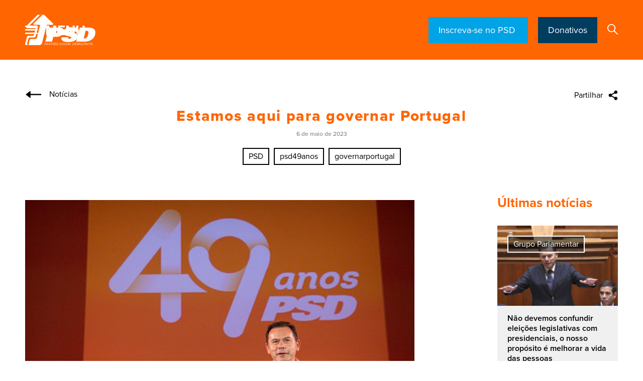

--- FILE ---
content_type: text/html; charset=UTF-8
request_url: https://www.psd.pt/pt/noticias/estamos-aqui-para-governar-portugal
body_size: 10478
content:
  
<!DOCTYPE html> 
<html lang="pt-pt" dir="ltr" prefix="og: https://ogp.me/ns#">
  <head>
    <meta charset="utf-8" />
<link rel="canonical" href="https://www.psd.pt/pt/noticias/estamos-aqui-para-governar-portugal" />
<meta property="og:site_name" content="PSD" />
<meta property="og:type" content="news" />
<meta property="og:url" content="https://www.psd.pt/pt/noticias/estamos-aqui-para-governar-portugal" />
<meta property="og:title" content="Estamos aqui para governar Portugal | PSD" />
<meta property="og:description" content="Saiba mais sobre Estamos aqui para governar Portugal." />
<meta property="og:image" content="https://www.psd.pt/sites/default/files/2023-05/lm_49anos.jpg" />
<meta property="og:image" content="https://www.psd.pt/themes/psd/screenshot.png" />
<meta property="og:image:url" content="https://www.psd.pt/sites/default/files/2023-05/lm_49anos.jpg" />
<meta property="og:image:url" content="https://www.psd.pt/themes/psd/screenshot.png" />
<meta property="og:image:secure_url" content="https://www.psd.pt/sites/default/files/2023-05/lm_49anos.jpg" />
<meta property="og:image:secure_url" content="https://www.psd.pt/themes/psd/screenshot.png" />
<meta name="twitter:card" content="summary_large_image" />
<meta name="twitter:description" content="Saiba mais sobre Estamos aqui para governar Portugal." />
<meta name="twitter:title" content="Estamos aqui para governar Portugal | PSD" />
<meta name="twitter:site" content="@ppdpsd" />
<meta name="twitter:url" content="https://www.psd.pt/pt/noticias/estamos-aqui-para-governar-portugal" />
<meta name="twitter:image" content="https://www.psd.pt/sites/default/files/2023-05/lm_49anos.jpg" />
<script>!function(f,b,e,v,n,t,s) {if(f.fbq)return;n=f.fbq=function(){n.callMethod? n.callMethod.apply(n,arguments):n.queue.push(arguments)}; if(!f._fbq)f._fbq=n;n.push=n;n.loaded=!0;n.version='2.0'; n.queue=[];t=b.createElement(e);t.async=!0; t.src=v;s=b.getElementsByTagName(e)[0]; s.parentNode.insertBefore(t,s)}(window, document,'script', 'https://connect.facebook.net/en_US/fbevents.js'); fbq('init', '345800720320463'); fbq('track', 'PageView');fbq("track", "ViewContent", {"content_name":"Estamos aqui para governar Portugal","content_type":"news","content_ids":["12564"]});</script>
<noscript><img height="1" width="1" style="display:none" src="https://www.facebook.com/tr?id=345800720320463&ev=PageView&noscript=1"/></noscript><meta name="Generator" content="Drupal 9 (https://www.drupal.org)" />
<meta name="MobileOptimized" content="width" />
<meta name="HandheldFriendly" content="true" />
<meta name="viewport" content="width=device-width, initial-scale=1.0" />
<link rel="icon" href="/themes/psd/favicon.ico" type="image/vnd.microsoft.icon" />
<link rel="alternate" hreflang="pt-pt" href="https://www.psd.pt/pt/noticias/estamos-aqui-para-governar-portugal" />

    <title>Estamos aqui para governar Portugal | PSD</title>
    <link rel="stylesheet" media="all" href="/core/modules/system/css/components/ajax-progress.module.css?t354rc" />
<link rel="stylesheet" media="all" href="/core/modules/system/css/components/align.module.css?t354rc" />
<link rel="stylesheet" media="all" href="/core/modules/system/css/components/autocomplete-loading.module.css?t354rc" />
<link rel="stylesheet" media="all" href="/core/modules/system/css/components/fieldgroup.module.css?t354rc" />
<link rel="stylesheet" media="all" href="/core/modules/system/css/components/container-inline.module.css?t354rc" />
<link rel="stylesheet" media="all" href="/core/modules/system/css/components/clearfix.module.css?t354rc" />
<link rel="stylesheet" media="all" href="/core/modules/system/css/components/details.module.css?t354rc" />
<link rel="stylesheet" media="all" href="/core/modules/system/css/components/hidden.module.css?t354rc" />
<link rel="stylesheet" media="all" href="/core/modules/system/css/components/item-list.module.css?t354rc" />
<link rel="stylesheet" media="all" href="/core/modules/system/css/components/js.module.css?t354rc" />
<link rel="stylesheet" media="all" href="/core/modules/system/css/components/nowrap.module.css?t354rc" />
<link rel="stylesheet" media="all" href="/core/modules/system/css/components/position-container.module.css?t354rc" />
<link rel="stylesheet" media="all" href="/core/modules/system/css/components/progress.module.css?t354rc" />
<link rel="stylesheet" media="all" href="/core/modules/system/css/components/reset-appearance.module.css?t354rc" />
<link rel="stylesheet" media="all" href="/core/modules/system/css/components/resize.module.css?t354rc" />
<link rel="stylesheet" media="all" href="/core/modules/system/css/components/sticky-header.module.css?t354rc" />
<link rel="stylesheet" media="all" href="/core/modules/system/css/components/system-status-counter.css?t354rc" />
<link rel="stylesheet" media="all" href="/core/modules/system/css/components/system-status-report-counters.css?t354rc" />
<link rel="stylesheet" media="all" href="/core/modules/system/css/components/system-status-report-general-info.css?t354rc" />
<link rel="stylesheet" media="all" href="/core/modules/system/css/components/tabledrag.module.css?t354rc" />
<link rel="stylesheet" media="all" href="/core/modules/system/css/components/tablesort.module.css?t354rc" />
<link rel="stylesheet" media="all" href="/core/modules/system/css/components/tree-child.module.css?t354rc" />
<link rel="stylesheet" media="all" href="/modules/contrib/webform/css/webform.form.css?t354rc" />
<link rel="stylesheet" media="all" href="/modules/contrib/webform/css/webform.element.details.toggle.css?t354rc" />
<link rel="stylesheet" media="all" href="/modules/contrib/webform/css/webform.element.message.css?t354rc" />
<link rel="stylesheet" media="all" href="/core/modules/views/css/views.module.css?t354rc" />
<link rel="stylesheet" media="all" href="/modules/contrib/webform/css/webform.ajax.css?t354rc" />
<link rel="stylesheet" media="all" href="https://use.typekit.net/azn8jig.css" />
<link rel="stylesheet" media="all" href="/themes/psd/css/styles.css?t354rc" />
<link rel="stylesheet" media="all" href="/themes/psd/css/aos.css?t354rc" />

    

    
        <script async src="https://www.googletagmanager.com/gtag/js?id=UA-131048186-1"></script>
    <script>
      window.dataLayer = window.dataLayer || [];
      function gtag(){dataLayer.push(arguments);}
      gtag('js', new Date());
      gtag('config', 'UA-131048186-1');
    </script>

  </head>
  <body class="path-node page-node-type-news">

    

      <div class="dialog-off-canvas-main-canvas" data-off-canvas-main-canvas>
    
<div class="site">

  <header role="banner" class="main-header">
          
      <div  class="region region-header header">
          <div class="container"> 
        <div class="row">
          <div class="col-12 d-flex justify-content-between align-items-center">
        
              


<nav role="navigation" class="main-menu" aria-labelledby="block-mainmenupsd-menu" id="block-mainmenupsd">
            <div class="main-menu__openers">
        <button class="hamburger hamburger--3dy" type="button">
            <span class="hamburger-box">
                <span class="hamburger-inner"></span>
            </span>
        </button>
        
            <a  id="block-mainmenupsd-menu" class="main-menu__title" href="#">menu</a>
        
    </div>
    <div class="main-menu__nav">  
    <div class="main-menu__nav-filler"></div>  
        <div class="container main-menu__container"> 
            <div class="row">
                <div class="col-12">
                     
                    <ul class="main-menu__list main-menu__level-1">
                                                
    <li>
    
                    <a href="/index.php/pt" data-drupal-link-system-path="&lt;front&gt;">Início</a>
        
        
    </li>

                                                
    <li>
    
                    <a href="https://militante.psd.pt/home">Área Militante</a>
        
        
    </li>

                                                
    <li>
    
                    <a href="https://www.psd.pt/pt/autarquicas25">AUTÁRQUICAS`25</a>
        
        
    </li>

                                                
    <li>
    
                    <span>História - 51 anos PSD</span>
        
                <ul class="main-menu__level-2">
            
                            <li class="main-menu-list__title">
                    <a href="https://www.psd.pt/pt/51-anos-psd">História - 51 anos PSD</a>
                </li>
            
                                              
                    
    <li>
    
                    <a href="https://www.psd.pt/pt/psdtv-historia">PSDtv História</a>
        
        
    </li>

                                  
                    
    <li>
    
                    <a href="/index.php/pt/cronologia" data-drupal-link-system-path="node/209">Cronologia</a>
        
        
    </li>

                                  
                    
    <li>
    
                    <a href="/index.php/pt/congressos-e-eleicoes-diretas" data-drupal-link-system-path="node/168">Congressos e Eleições Diretas</a>
        
        
    </li>

                                  
                    
    <li>
    
                    <a href="/index.php/pt/lideres" data-drupal-link-system-path="node/181">Líderes</a>
        
        
    </li>

                                  
                    
    <li>
    
                    <a href="/index.php/pt/secretarios-gerais" data-drupal-link-system-path="node/210">Secretários-gerais</a>
        
        
    </li>

                                  
                    
    <li>
    
                    <a href="/index.php/pt/presidentes-do-grupo-parlamentar" data-drupal-link-system-path="node/217">Presidentes do Grupo Parlamentar</a>
        
        
    </li>

                                  
                    
    <li>
    
                    <a href="/index.php/pt/primeiros-ministros" data-drupal-link-system-path="node/211">Primeiros-ministros</a>
        
        
    </li>

                                  
                    
    <li>
    
                    <a href="/index.php/pt/presidentes-das-regioes-autonomas" data-drupal-link-system-path="node/207">Presidentes das Regiões Autónomas</a>
        
        
    </li>

                                  
                    
    <li>
    
                    <a href="/index.php/pt/presidentes-da-assembleia-da-republica" data-drupal-link-system-path="node/218">Presidentes da Assembleia da República</a>
        
        
    </li>

                                  
                    
    <li>
    
                    <a href="/index.php/pt/hinos-musicas" data-drupal-link-system-path="node/349">Hinos &amp; Músicas</a>
        
        
    </li>

                                  
                    
    <li>
    
                    <a href="/index.php/pt/vintage" data-drupal-link-system-path="node/340">Vintage</a>
        
        
    </li>

                    </ul>
        
    </li>

                                                
    <li>
    
                    <span>Partido</span>
        
                <ul class="main-menu__level-2">
            
                            <li class="main-menu-list__title">
                    <a href="/index.php/pt/partido" data-drupal-link-system-path="node/12">Partido</a>
                </li>
            
                                              
                    
    <li>
    
                    <a href="/index.php/pt/presidente" data-drupal-link-system-path="node/44">Presidente</a>
        
        
    </li>

                                  
                    
    <li>
    
                    <a href="/index.php/pt/secretaria-geral" data-drupal-link-system-path="node/12396">Secretaria-Geral</a>
        
        
    </li>

                                  
                    
    <li>
    
                    <a href="/index.php/pt/orgaos-nacionais" data-drupal-link-system-path="node/36">Órgãos Nacionais</a>
        
        
    </li>

                                  
                    
    <li>
    
                    <a href="/index.php/pt/estruturas-regionais" data-drupal-link-system-path="node/14">Estruturas Regionais</a>
        
        
    </li>

                                  
                    
    <li>
    
                    <a href="/index.php/pt/estruturas-autonomas" data-drupal-link-system-path="node/39">Estruturas Autónomas</a>
        
        
    </li>

                                  
                    
    <li>
    
                    <a href="/index.php/pt/distritais-e-seccoes" data-drupal-link-system-path="node/1825">Distritais e Secções</a>
        
        
    </li>

                                  
                    
    <li>
    
                    <a href="https://www.psd.pt/pt/comunidades-portuguesas">Comunidades Portuguesas</a>
        
        
    </li>

                                  
                    
    <li>
    
                    <a href="/index.php/pt/relacoes-internacionais" data-drupal-link-system-path="node/12381">Relações Internacionais</a>
        
        
    </li>

                                  
                    
    <li>
    
                    <a href="https://www.psd.pt/pt/autarquicas25">Os nossos Presidentes de Câmara</a>
        
        
    </li>

                                  
                    
    <li>
    
                    <a href="/index.php/pt/programas-do-partido-e-programas-eleitorais" data-drupal-link-system-path="node/206">Programas do Partido e Programas Eleitorais</a>
        
        
    </li>

                                  
                    
    <li>
    
                    <a href="/index.php/pt/estatutos-e-regulamentos" data-drupal-link-system-path="node/40">Estatutos e Regulamentos</a>
        
        
    </li>

                                  
                    
    <li>
    
                    <a href="/index.php/pt/modelos-e-formularios" data-drupal-link-system-path="node/12348">Modelos e Formulários</a>
        
        
    </li>

                                  
                    
    <li>
    
                    <a href="/index.php/pt/informacao-estatistica" data-drupal-link-system-path="node/38">Informação Estatística</a>
        
        
    </li>

                                  
                    
    <li>
    
                    <a href="/index.php/pt/informacao-financeira" data-drupal-link-system-path="node/37">Informação Financeira</a>
        
        
    </li>

                                  
                    
    <li>
    
                    <a href="/index.php/pt/imagem-logotipo-psd" data-drupal-link-system-path="node/12634">Imagem &amp; Logótipo PSD</a>
        
        
    </li>

                    </ul>
        
    </li>

                                                
    <li>
    
                    <span>Grupo Parlamentar</span>
        
                <ul class="main-menu__level-2">
            
                            <li class="main-menu-list__title">
                    <a href="/index.php/pt/grupo-parlamentar" data-drupal-link-system-path="node/7988">Grupo Parlamentar</a>
                </li>
            
                                              
                    
    <li>
    
                    <a href="/index.php/pt/grupo-parlamentar/direcao-do-grupo-parlamentar" data-drupal-link-system-path="node/366">Direção do Grupo Parlamentar</a>
        
        
    </li>

                                  
                    
    <li>
    
                    <a href="/index.php/pt/grupo-parlamentar/deputados/nome" data-drupal-link-system-path="grupo-parlamentar/deputados/nome">Deputados</a>
        
        
    </li>

                                  
                    
    <li>
    
                    <a href="/index.php/pt/noticias?tid=34" data-drupal-link-query="{&quot;tid&quot;:&quot;34&quot;}" data-drupal-link-system-path="news">Notícias Grupo Parlamentar</a>
        
        
    </li>

                                  
                    
    <li>
    
                    <span>PSDtv Parlamento</span>
        
                <ul class="main-menu__level-3">
            
            
                                              
                    
    <li>
    
                    <a href="/index.php/pt/grupo-parlamentar/psdtv-plenarios" data-drupal-link-system-path="node/9011">Plenários</a>
        
        
    </li>

                                  
                    
    <li>
    
                    <a href="/index.php/pt/grupo-parlamentar/psdtv-comissoes" data-drupal-link-system-path="node/9012">Comissões</a>
        
        
    </li>

                    </ul>
        
    </li>

                                  
                    
    <li>
    
                    <a href="/index.php/pt/grupo-parlamentar/galeria-parlamentar" data-drupal-link-system-path="node/8973">Galeria Parlamentar</a>
        
        
    </li>

                    </ul>
        
    </li>

                                                
    <li>
    
                    <span>Parlamento Europeu</span>
        
                <ul class="main-menu__level-2">
            
            
                                              
                    
    <li>
    
                    <a href="/index.php/pt/partido-popular-europeu" data-drupal-link-system-path="node/13303">PPE</a>
        
        
    </li>

                                  
                    
    <li>
    
                    <a href="/index.php/pt/delegacao-do-psd-no-parlamento-europeu" data-drupal-link-system-path="node/13254">Delegação do PSD no Parlamento Europeu</a>
        
        
    </li>

                                  
                    
    <li>
    
                    <a href="https://psdparlamentoeuropeu.pt/noticias">Noticias</a>
        
        
    </li>

                                  
                    
    <li>
    
                    <a href="https://www.youtube.com/@psdparleuropeu">PSD PE no Youtube</a>
        
        
    </li>

                                  
                    
    <li>
    
                    <a href="https://psdparlamentoeuropeu.pt/pages/contactos">Contactos</a>
        
        
    </li>

                    </ul>
        
    </li>

                                                
    <li>
    
                    <span>Atualidade</span>
        
                <ul class="main-menu__level-2">
            
            
                                              
                    
    <li>
    
                    <a href="/index.php/pt/noticias" data-drupal-link-system-path="news">Notícias</a>
        
        
    </li>

                                  
                    
    <li>
    
                    <a href="/index.php/pt/agenda" data-drupal-link-system-path="calendar">Agenda</a>
        
        
    </li>

                                  
                    
    <li>
    
                    <span>Biblioteca</span>
        
                <ul class="main-menu__level-3">
            
                            <li class="main-menu-list__title">
                    <a href="/index.php/pt/biblioteca" data-drupal-link-system-path="node/352">Biblioteca</a>
                </li>
            
                                              
                    
    <li>
    
                    <a href="/index.php/pt/dossiers" data-drupal-link-system-path="node/333">Dossiers</a>
        
        
    </li>

                                  
                    
    <li>
    
                    <a href="/index.php/pt/comunicados" data-drupal-link-system-path="press-releases">Comunicados</a>
        
        
    </li>

                    </ul>
        
    </li>

                                  
                    
    <li>
    
                    <a href="/index.php/pt/galeria" data-drupal-link-system-path="node/7386">Galeria</a>
        
        
    </li>

                                  
                    
    <li>
    
                    <a href="/index.php/pt/psdtv-0" data-drupal-link-system-path="node/9052">PSDtv</a>
        
        
    </li>

                                  
                    
    <li>
    
                    <a href="/index.php/pt/povo-livre" data-drupal-link-system-path="povo-livre">Povo Livre</a>
        
        
    </li>

                    </ul>
        
    </li>

                                                
    <li>
    
                    <span>Participe</span>
        
                <ul class="main-menu__level-2">
            
                            <li class="main-menu-list__title">
                    <a href="/index.php/pt/participe" data-drupal-link-system-path="node/350">Participe</a>
                </li>
            
                                              
                    
    <li>
    
                    <a href="/index.php/pt/aderir" data-drupal-link-system-path="node/32">Aderir</a>
        
        
    </li>

                                  
                    
    <li>
    
                    <a href="/index.php/pt/quotas" data-drupal-link-system-path="node/42">Quotas</a>
        
        
    </li>

                                  
                    
    <li>
    
                    <a href="/index.php/pt/donativos" data-drupal-link-system-path="node/43">Donativos</a>
        
        
    </li>

                                  
                    
    <li>
    
                    <a href="/index.php/pt/perguntas-frequentes" data-drupal-link-system-path="node/34">Perguntas frequentes</a>
        
        
    </li>

                    </ul>
        
    </li>

                                                
    <li>
    
                    <a href="/index.php/pt/contactos" data-drupal-link-system-path="node/41">Contactos</a>
        
        
    </li>

                        
                    </ul>
                </div>   
            </div>  
        </div>  
    </div>      
</nav>


<div  id="block-psd-branding" class="block-psd-branding align-logo">
      <a href="/index.php/pt" rel="home">
      <img src="/themes/psd/logo.svg" alt="Início" />
    </a>
      
</div>
      <div  id="block-psdbuttons" class="header-buttons">

              <a href="/pt/aderir" class="lightblue" target="_blank" title="Inscreva-se no PSD ">
          Inscreva-se no PSD 
        </a>
      
              <a href="/pt/donativos" class="darkblue" target="_blank" title="Donativos">
          Donativos
        </a>
          </div>
  <div class="search-block-form" data-drupal-selector="search-block-form" id="block-searchform" role="search">
  
    
      <span class="search-opener"> 
        <img class="svg" src="/themes/psd/src/images/search.svg"> 
    </span>
    <form class="search-form visually-hidden" action="/index.php/pt/search/node" method="get"  class="visually-hidden">
      <div class="container">
        <div class="row">
          <div class="col-12">
          <div class="cross"></div>
            <label for="search" class="visually-hidden">Search</label>
            <div class="search-block-form__input-wrapper">
              <input id="search" name="keys" title="Introduza os termos pelos quais pretende pesquisar." placeholder="Search..." value="" size="15" maxlength="128" class="search-block-form__input">
              <input type="submit" value="" class="search-block-form__submit">
            </div>
          </div>
        </div>
      </div>        
    </form>
  
</form>
  </div>

    
              </div>
        </div>
      </div>
        </div>    
  


 
      
      
  </header>

  
  

  

  

  <main role="main">
      
      <div  class="region region-content">
        
              
<div class="psd-page-title ">

            <h1>
<div class="container">
    <div class="row">
        <div class="col-12">
            <div class="top-page-links d-flex justify-content-between">
                <div class="back-button d-flex align-items-center">
                    <a href="https://www.psd.pt/pt/news">
                        <img src="/themes/psd/src/images/back_button.svg" alt="" class="svg" />
                        <span>Notícias</span>
                    </a>
                </div>
                <div class="share">
  <button class="toggle-mini-modal share-toggle" type="button">Partilhar</button>
  <div class="mini-modal share-links">
    
    <button class="close" type="button">
      <img src="/themes/psd/src/images/icon-cross.svg" title="Fechar" />
    </button>

        <ul>
      <li><a class="share-facebook" href="https://www.facebook.com/sharer.php?u=" target="_blank">Facebook</a></li>
      <li><a class="share-twitter" href="https://twitter.com/intent/tweet?url=" target="_blank">Twitter</a></li>
      <li><a class="share-email" href="mailto:" title="Email">Email</a></li>
      <li class="d-block d-md-none"><a class="share-whatsapp" href="whatsapp://send?text=" title="WhatsApp">WhatsApp</a></li>
      <li><a class="share-copy" href="" data-success-label="Copied">Copy link</a></li>
    </ul>            
  </div>
</div>            </div>
        </div>
    </div>
</div>

    <span class="inner-title">Estamos aqui para governar Portugal</span>
</h1>
      
</div><div id="block-psd-content">
  
    
      
<article data-history-node-id="12564" role="article" class="news-page">

			<footer>
			<div class="text-center date">
				6 de maio de 2023
			</div>
		</footer>
	
	<div class="col-12 news__tag-container">
		<span class="news__tag">
			PSD
		</span>

					<span class="news__tag">
			psd49anos
			</span>
					<span class="news__tag">
			governarportugal
			</span>
			</div>

	<div class="news__positioner-container">
		<div data-history-node-id="12564" role="article" class="news-page detail">
			<div class="container position-relative">
				<div class="row">
					<div class="col-lg-8 col-12">
						<div class="detail-wrapper">
							<div class="media-container">
								<div class="media-container--wrapper">
																												              <img loading="lazy" src="/sites/default/files/styles/news_detail_570x380/public/2023-05/lm_49anos.jpg?itok=Qi5Ricl9" width="1140" height="760" alt="Luís Montenegro no 49 aniversario psd" />



    
									 
								</div>
							</div>
						</div>
					</div>
				</div>

				<div class="news">
					<div class="container">
						<div class="row news__positioner">
							<div class="col-12">
								<div class="row news__title">
									<div class="col-12">
																					<h3 class="title">Últimas notícias</h3>
																			</div>
								</div>
								<div class="row news__container">
									<div class="col-12">
										<div class="news__side-col">
																							<div class="views-element-container"><div class="js-view-dom-id-c3f0488274788e992d6b81a3069007bbdbfb55f1676cc47ef5c50048e801e21c">
  
  
  

  
  
  

  
<a class="news__link" href="/pt/grupo-parlamentar/noticias/nao-devemos-confundir-eleicoes-legislativas-com-presidenciais-o-nosso">
    <div class="row no-gutters news__row">
        <div class="col-12">
            <div class="row no-gutters hover-effect">
                <div class="col-12 view-col-lg-5 highlight-col-lg-5 view-col-12">
                    <div class="news__media">
                                                
                        <img loading="lazy" src="/sites/default/files/styles/news_list_thumbnail_204x137/public/2026-01/lm_debate_2.jpg?itok=bz9ANNl3" width="204" height="137" alt="luis montenegro debate 2026" />
        
                                                    <span class="news__tag">
                                Grupo Parlamentar
                            </span>
                                            </div>
                </div>
                <div class="col-12 view-col-lg-7 highlight-col-lg-7 view-col-12">
                    <div class="news__wrapper">
                        <div class="news__title">
                            Não devemos confundir eleições legislativas com presidenciais, o nosso propósito é melhorar a vida das pessoas
                        </div>
                        <div class="news__date">21 01 2026</div>
                    </div>
                </div>
            </div>
        </div>
    </div>  
 </a>  
<a class="news__link" href="/pt/noticias/aceitamos-o-resultado-das-presidenciais-com-humildade-democratica-os-portugueses">
    <div class="row no-gutters news__row">
        <div class="col-12">
            <div class="row no-gutters hover-effect">
                <div class="col-12 view-col-lg-5 highlight-col-lg-5 view-col-12">
                    <div class="news__media">
                                                
                        <img loading="lazy" src="/sites/default/files/styles/news_list_thumbnail_204x137/public/2026-01/lm_noite_presidenciais.jpg?itok=8TrgO0A8" width="204" height="137" alt="noite presidenciais 18 de janeiro de 2026" />
        
                                                    <span class="news__tag">
                                PSD
                            </span>
                                            </div>
                </div>
                <div class="col-12 view-col-lg-7 highlight-col-lg-7 view-col-12">
                    <div class="news__wrapper">
                        <div class="news__title">
                            Aceitamos o resultado das presidenciais com humildade democrática, os portugueses escolheram o PSD para governar
                        </div>
                        <div class="news__date">19 01 2026</div>
                    </div>
                </div>
            </div>
        </div>
    </div>  
 </a>  
<a class="news__link" href="/pt/noticias/luis-marques-mendes-e-o-candidato-da-seguranca-da-estabilidade-e-da-credibilidade">
    <div class="row no-gutters news__row">
        <div class="col-12">
            <div class="row no-gutters hover-effect">
                <div class="col-12 view-col-lg-5 highlight-col-lg-5 view-col-12">
                    <div class="news__media">
                                                
                        <img loading="lazy" src="/sites/default/files/styles/news_list_thumbnail_204x137/public/2026-01/lmm_presidenciais.jpg?itok=6yWUF_mR" width="204" height="137" alt="luis montenegro nas presidenciais 2026" />
        
                                                    <span class="news__tag">
                                PSD
                            </span>
                                            </div>
                </div>
                <div class="col-12 view-col-lg-7 highlight-col-lg-7 view-col-12">
                    <div class="news__wrapper">
                        <div class="news__title">
                            Luís Marques Mendes é o candidato da “segurança, da estabilidade e da credibilidade” 
                        </div>
                        <div class="news__date">15 01 2026</div>
                    </div>
                </div>
            </div>
        </div>
    </div>  
 </a>  
<a class="news__link" href="/pt/grupo-parlamentar/noticias/primeiro-ministro-anuncia-275-novas-viaturas-para-reforcar-resposta-do">
    <div class="row no-gutters news__row">
        <div class="col-12">
            <div class="row no-gutters hover-effect">
                <div class="col-12 view-col-lg-5 highlight-col-lg-5 view-col-12">
                    <div class="news__media">
                                                
                        <img loading="lazy" src="/sites/default/files/styles/news_list_thumbnail_204x137/public/2026-01/lm_debate_2026.jpg?itok=3NaznZCM" width="204" height="137" alt="luis montenegro debate AR 2026" />
        
                                                    <span class="news__tag">
                                Grupo Parlamentar
                            </span>
                                            </div>
                </div>
                <div class="col-12 view-col-lg-7 highlight-col-lg-7 view-col-12">
                    <div class="news__wrapper">
                        <div class="news__title">
                            Primeiro-Ministro anuncia 275 novas viaturas para reforçar a resposta do INEM
                        </div>
                        <div class="news__date">08 01 2026</div>
                    </div>
                </div>
            </div>
        </div>
    </div>  
 </a>  
<a class="news__link" href="/pt/grupo-parlamentar/noticias/o-povo-esta-com-o-governo">
    <div class="row no-gutters news__row">
        <div class="col-12">
            <div class="row no-gutters hover-effect">
                <div class="col-12 view-col-lg-5 highlight-col-lg-5 view-col-12">
                    <div class="news__media">
                                                
                        <img loading="lazy" src="/sites/default/files/styles/news_list_thumbnail_204x137/public/2025-12/lm_jantar.jpg?itok=jYO-ynFk" width="204" height="137" alt="luis montenegro jantar psd 2025" />
        
                                                    <span class="news__tag">
                                Grupo Parlamentar
                            </span>
                                            </div>
                </div>
                <div class="col-12 view-col-lg-7 highlight-col-lg-7 view-col-12">
                    <div class="news__wrapper">
                        <div class="news__title">
                            O povo está com o Governo
                        </div>
                        <div class="news__date">17 12 2025</div>
                    </div>
                </div>
            </div>
        </div>
    </div>  
 </a>  
    

  
  

  
  
</div>
</div>

																					</div>
										<!-- Slider main container -->
																					<!-- Additional required wrapper -->
																																													<!-- If we need pagination -->
																														</div>
								</div>
							</div>
						</div>
					</div>
				</div>
			</div>

			<div class="container-fluid background-blue negative-margin">
				<div class="row">
					<div class="col-12">
						<div class="container">
															<div class="highlight">
								
								</div>
													</div>
					</div>
				</div>
			</div>
		</div>

		<div class="detail background-standard">
			<div class="container">
				<div class="row">
					<div class="col-lg-8 col-12">
						<div class="detail-wrapper">
							<div class="description">
								            <p>Luís Montenegro assegura que o <em><strong>“PSD não vai falhar”</strong></em>, <em><strong>“nem desistir de Portugal”</strong></em>, porque <em><strong>“para falhar e desistir já basta o dr. António Costa e o Partido Socialista”.</strong></em> <br /><em><strong>“Nós estamos aqui para governar Portugal, nós estamos aqui, mesmo, para enfrentar todas as adversidades”</strong></em>, afirmou.  <br />No discurso das comemorações do 49.º aniversário do Partido, em Coimbra, este sábado, Luís Montenegro sublinhou que o PSD <em><strong>“está à altura” </strong></em>da sua <em><strong>“história”</strong></em> e do legado dos fundadores e anteriores líderes.  <br />O Presidente do PSD reafirmou que pretende ser um <em><strong>“motor da mudança e da transformação em Portugal”</strong></em>, perante uma <em><strong>“Europa que enfrenta uma guerra”, “num mundo polarizado”</strong></em>, que vive <em><strong>“grandes incertezas” </strong></em>e <em><strong>“ameaças”. </strong></em> <br /><em><strong>“O que se pede é que nós sejamos um partido moderno, alegre, popular, motivado, com programa, com equipa, um partido que vai fazer aquilo que nós fizemos quando os nossos fundadores criaram este movimento”</strong></em>, referiu. <br />Luís Montenegro acredita na <em><strong>“capacidade” </strong></em>dos portugueses e de uma sociedade que sabe <em><strong>“fazer tão bem ou melhor que os outros”. “Pode a propaganda dos nossos adversários querer manobras de diversão, de distração, mas não nos vão afastar do que queremos para o país. Muito menos nos vão intimidar de executar e concretizar o nosso projeto. (…) Desde o último Congresso que estivemos sempre à frente do Governo. Quando dizem que nós não estamos preparados é porque, na realidade, não querem admitir que estamos mais bem preparados do que este Governo e estes governantes”</strong></em>, criticou. <br />O Presidente do PSD acusou ainda o Governo de estar <em><strong>“a cobrar” </strong></em>cada vez mais impostos se de preocupar apenas em <em><strong>“melhorar a sua condição”, “à custa do sofrimento das famílias e das empresas”.</strong></em> <br />Elencando as principais propostas que o PSD apresentou em matéria social, fiscal, na saúde, na educação, na habitação e nas pensões, Luís Montenegro lamentou <em><strong>“as meias-verdades ou as meias mentiras” </strong></em>dos socialistas, que acabam mais tarde por <em><strong>“decalcar” </strong></em>as propostas do PSD.   <br /><em><strong>“Já aconteceu tantas vezes nós apresentarmos as ideias, as propostas e as orientações, primeiro, e sobretudo, com mais consistência e com mais competência, por que é que há tantas pessoas a insistirem na ideia de que nós não estamos preparados, quando nós já demonstrámos de que estamos mais preparados do que o PS e este Primeiro-Ministro. É só uma a razão: é medo”</strong></em>, disse. </p>
<p><iframe width="560" height="315" src="https://www.youtube.com/embed/ExPter81tzQ" title="YouTube video player" frameborder="0" allow="accelerometer; autoplay; clipboard-write; encrypted-media; gyroscope; picture-in-picture; web-share" allowfullscreen=""></iframe></p>

    
							</div>
						</div>
					</div>
				</div>
			</div>
		</div>
	</div>
</article>



  </div>

    
        </div>    
  



  </main>

      <div class="">
      <div class="related-links background-orange">
        <div class="container" data-aos="fade-up">
          <div class="row">
            <div class="col-12">
              <h3 class="related-links__title">Está à procura de algo específico? </h3>
              
      <div  class="region region-footer-related-links">
        
              <nav role="navigation" aria-labelledby="block-relatedlinkspsd-menu" id="block-relatedlinkspsd">
        
              <ul>
              <li>
        <a href="/index.php/pt/partido" data-drupal-link-system-path="node/12">Partido</a>
              </li>
          <li>
        <a href="/index.php/pt/grupo-parlamentar" data-drupal-link-system-path="node/7988">Grupo Parlamentar</a>
              </li>
          <li>
        <a href="/index.php/pt/povo-livre" data-drupal-link-system-path="povo-livre">Povo Livre</a>
              </li>
          <li>
        <a href="/index.php/pt/contactos" data-drupal-link-system-path="node/41">Contactos</a>
              </li>
          <li>
        <a href="/index.php/pt/aderir" data-drupal-link-system-path="node/32">Aderir</a>
              </li>
          <li>
        <a href="/index.php/pt/distritais-e-seccoes" data-drupal-link-system-path="node/1825">Distritais e Secções</a>
              </li>
        </ul>
  


  </nav>

    
        </div>    
  



            </div>
          </div>
        </div>
      </div>
    </div>
  
      <div class="footer">
      
    <div class="container"> 
        <div class="row">       
            <div class="col-lg-8 col-12 newsletter" data-aos="fade-up">
    <div class="newsletter__wrapper">
        <div id="block-webform">
        
                    <div class="newsletter__title">Newsletter</h5>
                <div class="newsletter__text">
                    <p>Faça parte do nosso dia, subscreva a nossa newsletter</p>
                </div>
                    
                            <div class="row">
                    <span id="webform-submission-newsletter-node-12564-form-ajax-content"></span><div id="webform-submission-newsletter-node-12564-form-ajax" class="webform-ajax-form-wrapper" data-effect="fade" data-progress-type="throbber">

<form class="webform-submission-form webform-submission-add-form webform-submission-newsletter-form webform-submission-newsletter-add-form webform-submission-newsletter-node-12564-form webform-submission-newsletter-node-12564-add-form row-webform-section-wrapper js-webform-details-toggle webform-details-toggle d-md-flex" data-drupal-selector="webform-submission-newsletter-node-12564-add-form" action="/pt/noticias/estamos-aqui-para-governar-portugal" method="post" id="webform-submission-newsletter-node-12564-add-form" accept-charset="UTF-8">
  
  <section class="col-md-9 col-12 js-form-item form-item js-form-wrapper form-wrapper webform-section" data-drupal-selector="edit-input-bootstrap-col" id="edit-input-bootstrap-col">
        <h2 class="visually-hidden webform-section-title">Input bootstrap col</h2>
    <div class="webform-section-wrapper">
                <div class="js-form-item form-item js-form-type-email form-item-email js-form-item-email form-no-label">
        <input class="newsletter__input form-email required" autocomplete="" data-webform-required-error="Insira um e-mail válido." data-drupal-selector="edit-email" type="email" id="edit-email" name="email" value="" size="60" maxlength="254" placeholder="Inserir e-mail" required="required" aria-required="true" />

        </div>

          </div>
</section>
<section class="col-md-3 col-12 js-form-item form-item js-form-wrapper form-wrapper webform-section" data-drupal-selector="edit-submit-boostrap-col" id="edit-submit-boostrap-col">
        <h2 class="visually-hidden webform-section-title">Submit boostrap col</h2>
    <div class="webform-section-wrapper">
                <div data-drupal-selector="edit-actions" class="form-actions webform-actions js-form-wrapper form-wrapper" data-drupal-states="{&quot;enabled&quot;:{&quot;.webform-submission-newsletter-node-12564-add-form :input[name=\u0022email\u0022]&quot;:{&quot;filled&quot;:true}}}" id="edit-actions"><input class="webform-button--submit newsletter__button button button--primary js-form-submit form-submit" data-drupal-selector="edit-actions-submit" data-disable-refocus="true" type="submit" id="edit-actions-submit" name="op" value="Subscrever" />

</div>

          </div>
</section>
<input autocomplete="off" data-drupal-selector="form-0smwbwxkqdj8uaa8c0rfgzvi-i-gf4ddxbytoppy15o" type="hidden" name="form_build_id" value="form-0sMwbwxkqdj8uaA8c0rfgzvi-i-GF4DDxbYTOppy15o" />
<input data-drupal-selector="edit-webform-submission-newsletter-node-12564-add-form" type="hidden" name="form_id" value="webform_submission_newsletter_node_12564_add_form" />

  
</form>
</div>
                </div>
                                        </div>
        </div>
    </div>
</div>

<nav class="col-lg-4 col-12 footer-app" role="navigation" aria-labelledby="" id="block-footerapppsd"  data-aos="fade-up" data-aos-delay="100">
  <div class="footer-app__text">
    <div class="footer-app__title">App PSD</div>
              <p class="app-content__text">
        Descarregue a nossa App
    </p>
</div>
<div class="app-content__flex-filler"></div>
<ul class="app-content__list">
    <li class="app-content__link">    
        <a href="https://itunes.apple.com/us/app/psd/id1462311643" target="_blank">
            <img src="/themes/psd/src/images/appstore.svg">
        </a>
    </li>
    <li class="app-content__link">
        <a href="https://play.google.com/store/apps/details?id=com.psd.militante" target="_blank">
            <img src="/themes/psd/src/images/googleplay.svg"> 
        </a>
    </li>
</ul>

    </nav>            
        </div>
    </div>  

      
    <div class="footer-bottom">
    <div class="container"> 
        <div class="row footer-bottom__content">       
            <div class="col-md-7 col-12 copyright-privacy" data-aos="fade-up">
  
    
        <ul class="d-block menu">
    <li class="menu-item">
      <span>&copy; Partido Social Democrata · 2026 · Todos os direitos reservados · </span>
    </li>
          <li class="menu-item"> 
      <a href="/index.php/pt/politica-de-privacidade" data-drupal-link-system-path="node/219">Política de privacidade</a>
    </li>
    </ul>

  </div>
<nav class="col-md-5 col-12" role="navigation" aria-labelledby="block-footersocialmedia-menu" id="block-footersocialmedia">
            
  <h2 class="visually-hidden" id="block-footersocialmedia-menu">Footer Social Media</h2>
  

        
<ul class="social-media d-flex" data-aos="fade-up" data-aos-delay="100">
        <li class="social-media__link">    
        
          <a href="https://www.youtube.com/user/PPDPSDNACIONAL/" title="PSD TV" target="_blank">
            <img class="svg" src="/sites/default/files/2020-06/psdtv.svg">
          </a>
            
      </li>
        <li class="social-media__link">    
        
          <a href="https://www.facebook.com/ppdpsd/" title="Facebook" target="_blank">
            <img class="svg" src="/sites/default/files/2020-06/facebook.svg">
          </a>
            
      </li>
        <li class="social-media__link">    
        
          <a href="https://twitter.com/ppdpsd" title="Twitter" target="_blank">
            <img class="svg" src="/sites/default/files/2023-07/twitter-x.svg">
          </a>
            
      </li>
        <li class="social-media__link">    
        
          <a href="https://www.instagram.com/partidosocialdemocrata/?hl=pt" title="Instagram" target="_blank">
            <img class="svg" src="/sites/default/files/2020-06/instagram.svg">
          </a>
            
      </li>
        <li class="social-media__link">    
        
          <a href="https://www.flickr.com/photos/ppdpsd/" title="Flickr" target="_blank">
            <img class="svg" src="/sites/default/files/2020-06/flickr.svg">
          </a>
            
      </li>
        <li class="social-media__link">    
        
          <a href="https://wa.link/qphv8g" title="WhatsApp" target="_blank">
            <img class="svg" src="/sites/default/files/2020-06/whatsApp.svg">
          </a>
            
      </li>
        <li class="social-media__link">    
        
          <a href="https://www.linkedin.com/company/partidosocialdemocrata/rrectionEnabled%3Dfalse" title="LinkedIn" target="_blank">
            <img class="svg" src="/sites/default/files/2024-10/linkedin_0.svg">
          </a>
            
      </li>
        <li class="social-media__link">    
        
          <a href="https://open.spotify.com/intl-pt/artist/0bJk42eqrWk6mQWyHak9nz" title="Spotify" target="_blank">
            <img class="svg" src="/sites/default/files/2025-09/Spotify.svg">
          </a>
            
      </li>
  </ul>
  </nav>

        </div>
        <div class="row">       
            <div class="col-12">
                <div class="footer-logos" data-aos="fade-up">
                    <div class="logo"><a href="/"></a><img src="/themes/psd/src/images/logo_footer_psd.svg" title="Partido Social Democrata"></a></div>
                                        <div class="logo"><a href="https://www.psd.pt/pt/partido-popular-europeu" target="_blank" title="Partido Popular Europeu"><img width="110" src="/themes/psd/src/images/logo-ppe.svg"></a></div>
                </div>
            </div>
        </div>
    </div>  
  </div>
  
    </div>

        
  
</div>
  </div>


    

    <script type="application/json" data-drupal-selector="drupal-settings-json">{"path":{"baseUrl":"\/","scriptPath":null,"pathPrefix":"pt\/","currentPath":"node\/12564","currentPathIsAdmin":false,"isFront":false,"currentLanguage":"pt-pt"},"pluralDelimiter":"\u0003","suppressDeprecationErrors":true,"ajaxPageState":{"libraries":"core\/internal.jquery.form,flickrAPI\/flickrAPI,ical\/ical,psd\/global-scripts,psd\/global-styling,statistics\/drupal.statistics,system\/base,views\/views.module,webform\/webform.ajax,webform\/webform.element.details.save,webform\/webform.element.details.toggle,webform\/webform.element.message,webform\/webform.form,youtubeAPI\/youtubeAPI","theme":"psd","theme_token":null},"ajaxTrustedUrl":{"form_action_p_pvdeGsVG5zNF_XLGPTvYSKCf43t8qZYSwcfZl2uzM":true,"\/pt\/noticias\/estamos-aqui-para-governar-portugal?ajax_form=1":true},"ajax":{"edit-actions-submit":{"callback":"::submitAjaxForm","event":"click","effect":"fade","speed":500,"progress":{"type":"throbber","message":""},"disable-refocus":true,"url":"\/pt\/noticias\/estamos-aqui-para-governar-portugal?ajax_form=1","dialogType":"ajax","submit":{"_triggering_element_name":"op","_triggering_element_value":"Subscrever"}}},"statistics":{"data":{"nid":"12564"},"url":"\/core\/modules\/statistics\/statistics.php"},"user":{"uid":0,"permissionsHash":"87ce0df813648714e7de7925f86e8aa41e6b2b272f560a23fdac10def01cc031"}}</script>
<script src="/core/assets/vendor/jquery/jquery.min.js?v=3.6.3"></script>
<script src="/core/misc/polyfills/element.matches.js?v=9.5.11"></script>
<script src="/core/misc/polyfills/object.assign.js?v=9.5.11"></script>
<script src="/core/misc/polyfills/nodelist.foreach.js?v=9.5.11"></script>
<script src="/core/assets/vendor/css-escape/css.escape.js?v=1.5.1"></script>
<script src="/core/assets/vendor/es6-promise/es6-promise.auto.min.js?v=4.2.8"></script>
<script src="/core/assets/vendor/once/once.min.js?v=1.0.1"></script>
<script src="/core/assets/vendor/jquery-once/jquery.once.min.js?v=2.2.3"></script>
<script src="/core/misc/drupalSettingsLoader.js?v=9.5.11"></script>
<script src="/core/misc/drupal.js?v=9.5.11"></script>
<script src="/core/misc/drupal.init.js?v=9.5.11"></script>
<script src="/core/assets/vendor/tabbable/index.umd.min.js?v=5.3.3"></script>
<script src="/modules/custom/flickrAPI/js/flickrAPI.js?v=1.x"></script>
<script src="/core/misc/jquery.once.bc.js?v=9.5.11"></script>
<script src="/modules/custom/ical/js/ical.js?v=1.x"></script>
<script src="/themes/psd/src/js/libs/js.cookie.js?v=9.5.11"></script>
<script src="/themes/psd/src/js/libs/swiper.min.js?v=9.5.11"></script>
<script src="/themes/psd/src/js/libs/litepicker.min.js?v=9.5.11"></script>
<script src="/themes/psd/src/js/functions.js?v=9.5.11"></script>
<script src="/themes/psd/src/js/scripts.js?v=9.5.11"></script>
<script src="/themes/psd/src/js/libs/aos.js?v=9.5.11"></script>
<script src="/modules/custom/youtubeAPI/js/youtubeAPI.js?v=1.x"></script>
<script src="/core/misc/debounce.js?v=9.5.11"></script>
<script src="/core/misc/form.js?v=9.5.11"></script>
<script src="/modules/contrib/webform/js/webform.behaviors.js?v=9.5.11"></script>
<script src="/core/misc/states.js?v=9.5.11"></script>
<script src="/modules/contrib/webform/js/webform.states.js?v=9.5.11"></script>
<script src="/modules/contrib/webform/js/webform.form.js?v=9.5.11"></script>
<script src="/modules/contrib/webform/js/webform.element.details.save.js?v=9.5.11"></script>
<script src="/core/misc/announce.js?v=9.5.11"></script>
<script src="/modules/contrib/webform/js/webform.element.details.toggle.js?v=9.5.11"></script>
<script src="/core/misc/progress.js?v=9.5.11"></script>
<script src="/core/assets/vendor/loadjs/loadjs.min.js?v=4.2.0"></script>
<script src="/core/modules/responsive_image/js/responsive_image.ajax.js?v=9.5.11"></script>
<script src="/core/misc/ajax.js?v=9.5.11"></script>
<script src="/modules/contrib/webform/js/webform.scroll.js?v=9.5.11"></script>
<script src="/modules/contrib/webform/js/webform.ajax.js?v=9.5.11"></script>
<script src="/modules/contrib/webform/js/webform.element.message.js?v=9.5.11"></script>
<script src="/core/assets/vendor/jquery-form/jquery.form.min.js?v=4.3.0"></script>
<script src="/core/modules/statistics/statistics.js?v=9.5.11"></script>

  <script type="text/javascript" src="/_Incapsula_Resource?SWJIYLWA=719d34d31c8e3a6e6fffd425f7e032f3&ns=2&cb=1922854053" async></script></body>
</html>


--- FILE ---
content_type: text/css
request_url: https://www.psd.pt/modules/contrib/webform/css/webform.element.details.toggle.css?t354rc
body_size: 112
content:
/**
 * @file
 * Details toggle element styles.
 *
 * @see /webform/test_form_details_toggle
 */

.webform-details-toggle-state-wrapper {
  text-align: right; /* LTR */
  margin-top: 1em;
}

[dir="rtl"] .webform-details-toggle-state-wrapper {
  text-align: left;
}

.webform-details-toggle-state-wrapper + details {
  margin-top: 0;
}

/* Tweak details toggle state. */
.webform-details-toggle-state {
  margin-top: 0;
  padding: 0;
  cursor: pointer;
  border: 0;
  background: transparent;
  font-size: 1em;
  text-decoration: none;
  color: #337ab7;
}

.webform-details-toggle-state:hover,
.webform-details-toggle-statelink:focus {
  text-decoration: underline;
}

/* Float toggle to the right of webform tabs */
.webform-tabs .webform-details-toggle-state-wrapper {
  float: right;
}

@media screen and (max-width: 600px) {
  .webform-tabs .webform-details-toggle-state-wrapper {
    float: none;
  }
}


--- FILE ---
content_type: application/javascript
request_url: https://www.psd.pt/modules/custom/flickrAPI/js/flickrAPI.js?v=1.x
body_size: 1725
content:
(function ($, Drupal) {
  Drupal.behaviors.flickrAPI = {
    attach: function (context, settings) {
      if ($('.flickr-api').length) {

        if(!$('.flickr-api').hasClass('flickr-api--init')) {

          $('.flickr-api').addClass('flickr-api--init');

          function populateGallery(images, closestModule) {

            var gp = $(closestModule).data('gp-gallery');
            
            if (gp){
              var nid = $(closestModule).data('endpoint-nid-gp');  
            } else {
              var nid = $(closestModule).data('endpoint-nid-psd');  
            }            
                                                                      
            for(var i = 0; i < 12; i++) {

              if(images.items[i]) {            
                  
                var title = images.items[i].title.length > 60 ? images.items[i].title .slice(0, 55) + '...' : images.items[i].title;

                $(closestModule).find('.flickr-api-results').append(
                  '<div class="col-12 col-md-6 col-lg-4 card-wrapper">' +
        
                    '<div class="gallery-list__media wrap wrap-photo">' + 
                        '<img src="//live.staticflickr.com/'+ images.items[i].server + '/'+ images.items[i].primary + '_'+ images.items[i].secret + '.jpg">' +
                    '</div>' +
            
                    '<div class="gallery-list__wrapper">' +
                      title +
                    '</div>' +
                    '<div class="full-area-link">' +
                        '<a href="' + window.location.origin + '/node/' + nid + '?photoset=' + images.items[i].id + '&gp=' + gp + '"></a>' +
                    '</div>' +
                '</div>'
                );                                     

              }

            }
            
          }

          function populateGalleryDetail(images) {

            var galleryDetailSwiper = 
              '<div class="swiper-container">' + 
                '<div class="swiper-wrapper flickr-api-detail-results">';
                                                                      
            for(var i = 0; i < images.items.length; i++) {

              if(images.items[i]) {
                
                if($('.flickr-api-detail-results').length) {

                  galleryDetailSwiper +=
                    '<div class="swiper-slide">' +
                    '<img src="//live.staticflickr.com/'+ images.items[i].server + '/'+ images.items[i].id + '_'+ images.items[i].secret + '.jpg">' +
                    '</div>';
                }
              }
            }

            galleryDetailSwiper += 
                  '</div>' +      
                '</div>' +
                '<!-- Add Arrows -->' +
                '<div class="swiper-button-next d-none">' +
                  '<img class="svg" src="/themes/psd/src/images/arrow_right.svg">' +
                '</div>' +
                '<div class="swiper-button-prev d-none">' +
                  '<img class="svg" src="/themes/psd/src/images/arrow_left.svg">' +
                '</div>' +
                '<!-- If we need pagination -->' +
                '<div class="swiper-pagination"></div>' +                                
              '</div>';

            if(!$('.flickr-api .swiper-container').length) {
              $('.flickr-api-detail-results').append(galleryDetailSwiper);
            }

            initSwipers();
            
            convertImgToInlineSVG();

          }

          function populateGalleryGlimpse(images, closestModule) {
            
            var gp = $(closestModule).data('gp-gallery');
            
            if (gp){
              var nid = $(closestModule).data('endpoint-nid-gp');  
            } else {
              var nid = $(closestModule).data('endpoint-nid-psd');  
            }   
                                                                      
            for(var i = 0; i < 3; i++) {

              if(images.items[i]) {                         
                  
                var title = images.items[i].title.length > 60 ? images.items[i].title .slice(0, 55) + '...' : images.items[i].title;

                $(closestModule).find('.flickr-api-glimpse').append(
                  '<div class="col-12 col-md-6 col-lg-4 card-wrapper">' +
        
                    '<div class="gallery-list__media wrap wrap-photo">' + 
                      '<img src="//live.staticflickr.com/'+ images.items[i].server + '/'+ images.items[i].primary + '_'+ images.items[i].secret + '.jpg">' +
                    '</div>' +
            
                    '<div class="gallery-list__wrapper">' +
                      title +
                    '</div>' +
                    '<div class="full-area-link">' +
                        '<a href="' + window.location.origin + '/node/' + nid + '?photoset=' + images.items[i].id + '&gp=' + gp + '"></a>' +
                    '</div>' +
                  '</div>'
                );                                   

              }

            }
          }

          function invokeAlbums(closestModule, page = 0) {

            var gp = $(closestModule).data('gp-gallery');
                    
            $.ajax({
              method: "GET",
              url: '/flickrAPI/getFlickrAlbums',
              data: {
                'page' : parseInt(page) + 1,
                'gp' : gp
              }

            })
            .done(function( r ) {

              r = JSON.parse(r);

              populateGallery(r, closestModule);

              if(r.page > 1) {
                $(closestModule).find('.current-page').text(r.page);
              } else {
                $(closestModule).find('.move_to_page.prev').html('');
              }

              if(r.pages && r.page <= r.pages) {
                $(closestModule).find('.total-pages').text(r.pages);
                $(closestModule).find('.pager').removeClass('d-none');
              }

              if (r.pages === r.page) {
                $(closestModule).find('.move_to_page.next').html('');
              }
            
            });
                      
          }

          function invokeGlimpseAlbums(closestModule) {

              var gp = $(closestModule).data('gp-gallery');

              var playlists = [];

              $(closestModule).find('.playlists span').each(function(i, el) {

                if($(el).data('playlist')[$(el).data('playlist').length - 1] == '/') {
                  var fullLink = $(el).data('playlist').slice(0, -1);
                } else {
                  var fullLink = $(el).data('playlist');
                }

                var lastSlash = fullLink.lastIndexOf('/');
                  if(lastSlash != -1) {
                    var playlistId = fullLink.substring(lastSlash + 1);
                  }

                  if(/^\d+$/.test(playlistId)) {

                    playlists.push(playlistId);

                  }
              });
                      
              $.ajax({
                method: "GET",
                url: '/flickrAPI/getFlickrGlimpseAlbums',
                data: {
                  'playlists' : JSON.stringify(playlists),
                  'gp' : gp
                }                  

              })
              .done(function( r ) {

                r = JSON.parse(r);

                populateGalleryGlimpse(r, closestModule);

              });
                      
          }

          function invokePhotos(photoset, gp) {                            

            $.ajax({
              method: "GET",
              url: '/flickrAPI/getFlickrImages',
              data: {
                'photoset' : photoset,
                'gp'       : gp
              }              

            })
            .done(function( r ) {

              r = JSON.parse(r);

              populateGalleryDetail(r);
              
              $('.inner-title').text(r.title).removeClass('visually-hidden');
              $('.detail__gallery .highlight p').text(r.description);
              $('.text-center.date').text(r.createdAt);

            });

          }

          if($('.flickr-api-detail').length) {

            var p = new URLSearchParams(window.location.search);

            if(p.toString().length) {

              photoset = p.get("photoset");

              gp = p.get("gp");
              
              if(/^\d+$/.test(photoset) && /^[01]$/.test(gp)) {

                invokePhotos(photoset, gp);

              }

            }            

          }
          
          if($('.flickr-api-glimpse').length) {

            for(i = 0; i < $('.flickr-api-glimpse').length; i++) {

              var closestModule = $('.flickr-api-glimpse')[i].closest('.gallery-list'); 
            
              invokeGlimpseAlbums(closestModule);

            }
            
          }
          
          if($('.flickr-api-results').length) {          
        
            var p = new URLSearchParams(window.location.search);

            if(!p.toString().length) {

              for(i = 0; i < $('.flickr-api-results').length; i++) {

                var closestModule = $('.flickr-api-results')[i].closest('.gallery-list'); 

                invokeAlbums(closestModule);

              }
    
              $('.gallery-list .move_to_page.next a').click(function(e) {
                e.preventDefault();
    
                window.location.href = window.location.href.split('?')[0] +  "?page=" + $('.gallery-list .current-page').first().text();
              });

            } else {

              page = p.get("page");
              
              if(/^\d+$/.test(page)) {

                for(i = 0; i < $('.flickr-api-results').length; i++) {

                  var closestModule = $('.flickr-api-results')[i].closest('.gallery-list'); 

                  invokeAlbums(closestModule, page);

                }

                $('.gallery-list .move_to_page.prev a').click(function(e) {
                  e.preventDefault();
                  
                  window.location.href = window.location.href.split('?')[0] +  "?page=" + (parseInt(page) - 1);
                });
      
                $('.gallery-list .move_to_page.next a').click(function(e) {
                  e.preventDefault();
      
                  window.location.href = window.location.href.split('?')[0] +  "?page=" + (parseInt(page) + 1);
                });                              

              }

            }

          }
        }          
      }    
    }
  }
})(jQuery, Drupal);


--- FILE ---
content_type: image/svg+xml
request_url: https://www.psd.pt/sites/default/files/2020-06/facebook.svg
body_size: 21
content:
<svg xmlns="http://www.w3.org/2000/svg" width="21" height="21" viewBox="0 0 21 21"><g><g><path fill="#f7eee3" d="M21 10.564c0 5.273-3.84 9.644-8.86 10.436v-7.382h2.447l.466-3.054H12.14V8.583c0-.836.406-1.65 1.71-1.65h1.325v-2.6s-1.202-.206-2.35-.206c-2.4 0-3.967 1.462-3.967 4.11v2.327H6.193v3.054H8.86V21C3.84 20.208 0 15.837 0 10.564 0 4.73 4.701 0 10.5 0S21 4.73 21 10.564"/></g></g></svg>

--- FILE ---
content_type: image/svg+xml
request_url: https://www.psd.pt/themes/psd/src/images/icon-cross.svg
body_size: 36
content:
<svg width="16px" height="16px" viewBox="0 0 16 16" version="1.1" xmlns:xlink="http://www.w3.org/1999/xlink" xmlns="http://www.w3.org/2000/svg">
  <g transform="matrix(-4.371139E-08 -1 1 -4.371139E-08 0 16)">
    <path d="M0 0L1 0L1 21.0112L0 21.0112L0 0Z" transform="matrix(0.7071068 -0.7071068 0.7071068 0.7071068 4.768372E-07 0.7071068)" fill="#141414" stroke="none" />
    <path d="M0 0L1 0L1 21.0112L0 21.0112L0 0Z" transform="matrix(0.7071066 0.7071069 -0.7071069 0.7071066 14.85714 1.192093E-06)" fill="#141414" stroke="none" />
  </g>
</svg>

--- FILE ---
content_type: image/svg+xml
request_url: https://www.psd.pt/themes/psd/src/images/search.svg
body_size: -20
content:
<svg xmlns="http://www.w3.org/2000/svg" width="21" height="21" viewBox="0 0 21 21"><g><g><path fill="#fff" d="M16.2 8.1c0 1.913-.663 3.67-1.771 5.056l6.307 6.308a.9.9 0 0 1-1.204 1.334l-.068-.062-6.308-6.307A8.1 8.1 0 1 1 16.2 8.1zm-14.4 0a6.3 6.3 0 1 0 12.6 0 6.3 6.3 0 0 0-12.6 0z"/></g></g></svg>

--- FILE ---
content_type: image/svg+xml
request_url: https://www.psd.pt/sites/default/files/2020-06/whatsApp.svg
body_size: 353
content:
<svg xmlns="http://www.w3.org/2000/svg" width="21" height="21" viewBox="0 0 21 21"><g><g><path fill="#f7eee3" d="M17.94 3.052A10.32 10.32 0 0 1 21 10.414c-.002 5.737-4.693 10.406-10.456 10.406h-.004c-1.75 0-3.47-.438-4.997-1.267L0 21l1.483-5.392a10.352 10.352 0 0 1-1.395-5.203C.09 4.668 4.78 0 10.544 0a10.415 10.415 0 0 1 7.396 3.052m-7.396 16.01c4.79 0 8.689-3.88 8.69-8.649a8.577 8.577 0 0 0-2.543-6.119 8.654 8.654 0 0 0-6.144-2.536c-4.793 0-8.692 3.88-8.694 8.648 0 1.634.459 3.226 1.329 4.603l.207.327-.879 3.192 3.29-.859.317.187a8.709 8.709 0 0 0 4.424 1.206h.003m5.268-6.174c.065.109.065.63-.153 1.237-.218.607-1.284 1.193-1.763 1.236-.48.043-.928.216-3.135-.65-2.656-1.043-4.333-3.753-4.463-3.927-.13-.173-1.067-1.41-1.067-2.69s.675-1.908.914-2.169a.962.962 0 0 1 .697-.325c.174 0 .348 0 .5.006.187.008.393.016.589.45.232.514.74 1.8.805 1.93.065.13.109.282.022.456-.087.173-.13.281-.261.433-.13.152-.275.34-.392.456-.131.13-.267.27-.115.53.153.26.677 1.112 1.454 1.802.998.886 1.84 1.16 2.1 1.29.262.13.414.109.567-.065.152-.173.652-.76.827-1.02.174-.26.348-.216.588-.13.24.087 1.524.716 1.785.846.261.13.435.196.5.304"/></g></g></svg>

--- FILE ---
content_type: image/svg+xml
request_url: https://www.psd.pt/sites/default/files/2020-06/instagram.svg
body_size: 448
content:
<svg xmlns="http://www.w3.org/2000/svg" width="21" height="21" viewBox="0 0 21 21"><g><g><path fill="#f7eee3" d="M10.5 1.892c-2.804 0-3.136.01-4.243.061-1.024.047-1.58.218-1.95.362-.49.19-.84.418-1.207.785a3.253 3.253 0 0 0-.785 1.207c-.144.37-.315.926-.362 1.95-.05 1.107-.061 1.44-.061 4.243 0 2.804.01 3.136.061 4.243.047 1.024.218 1.58.362 1.95.19.49.418.84.785 1.207.368.367.717.595 1.207.785.37.144.926.315 1.95.362 1.107.05 1.44.061 4.243.061 2.804 0 3.136-.01 4.243-.061 1.024-.047 1.58-.218 1.95-.362.49-.19.84-.418 1.207-.785.367-.368.595-.717.785-1.207.144-.37.315-.926.362-1.95.05-1.107.061-1.44.061-4.243 0-2.804-.01-3.136-.061-4.243-.047-1.024-.218-1.58-.362-1.95-.19-.49-.418-.84-.785-1.207a3.254 3.254 0 0 0-1.207-.785c-.37-.144-.926-.315-1.95-.362-1.107-.05-1.44-.061-4.243-.061M10.5 0c2.852 0 3.21.012 4.33.063 1.117.051 1.88.229 2.548.488.69.269 1.276.628 1.86 1.211.583.584.942 1.17 1.21 1.86.26.668.438 1.431.489 2.549.05 1.12.063 1.477.063 4.329 0 2.852-.012 3.21-.063 4.33-.051 1.117-.229 1.88-.488 2.548a5.147 5.147 0 0 1-1.211 1.86 5.147 5.147 0 0 1-1.86 1.21c-.668.26-1.431.438-2.549.489-1.12.05-1.477.063-4.329.063-2.852 0-3.21-.012-4.33-.063-1.117-.051-1.88-.229-2.548-.488a5.147 5.147 0 0 1-1.86-1.211 5.148 5.148 0 0 1-1.21-1.86c-.26-.668-.438-1.431-.489-2.549C.013 13.71 0 13.352 0 10.5c0-2.852.012-3.21.063-4.33.051-1.117.229-1.88.488-2.548a5.147 5.147 0 0 1 1.211-1.86 5.147 5.147 0 0 1 1.86-1.21C4.29.291 5.053.113 6.171.062 7.29.013 7.648 0 10.5 0m0 5.108a5.392 5.392 0 1 1 0 10.784 5.392 5.392 0 0 1 0-10.784m0 8.892a3.5 3.5 0 1 0 0-7 3.5 3.5 0 0 0 0 7m5.605-10.365a1.26 1.26 0 1 1 0 2.52 1.26 1.26 0 0 1 0-2.52"/></g></g></svg>

--- FILE ---
content_type: image/svg+xml
request_url: https://www.psd.pt/themes/psd/src/images/back_button.svg
body_size: 214
content:
<?xml version="1.0" encoding="utf-8"?>
<svg width="34px" height="18px" viewBox="0 0 34 18" version="1.1" xmlns:xlink="http://www.w3.org/1999/xlink" xmlns="http://www.w3.org/2000/svg">
  <desc>Created with Lunacy</desc>
  <defs>
    <path d="M7.225 0L14.45 9.35L0 9.35L7.225 0Z" transform="matrix(-4.371139E-08 1 -1 -4.371139E-08 30.6001 0)" id="path_1" />
    <clipPath id="clip_1">
      <use xlink:href="#path_1" />
    </clipPath>
  </defs>
  <g id="Group-4" transform="matrix(-1 0 0 1 31.875 1.275024)">
    <path d="M22.525 0L0 0L14.501 0" transform="translate(0 7.225006)" id="Path-5" fill="#000000" stroke="#000000" stroke-width="2.55" />
    <g id="Triangle">
      <use stroke="none" fill="#000000" xlink:href="#path_1" />
      <g clip-path="url(#clip_1)">
        <use xlink:href="#path_1" fill="none" stroke="#000000" stroke-width="1.69999993" />
      </g>
    </g>
  </g>
</svg>

--- FILE ---
content_type: image/svg+xml
request_url: https://www.psd.pt/sites/default/files/2020-06/psdtv.svg
body_size: 12
content:
<svg xmlns="http://www.w3.org/2000/svg" width="22" height="22" viewBox="0 0 22 22"><g><g><path fill="#f7eee3" d="M11 0c6.075 0 11.003 4.484 11 10.015-.001 2.022-.01 4.426-1.906 7.174C18.1 20.083 14.78 22 11.001 22v-1.97C4.924 20.03 0 15.546 0 10.015 0 4.484 4.925 0 11 0m4.116 10.774a.777.777 0 0 0 0-1.35L9.47 6.21a.777.777 0 0 0-1.162.675v6.428c0 .596.644.97 1.162.675l5.645-3.214"/></g></g></svg>

--- FILE ---
content_type: image/svg+xml
request_url: https://www.psd.pt/sites/default/files/2020-06/flickr.svg
body_size: -79
content:
<svg xmlns="http://www.w3.org/2000/svg" width="21" height="21" viewBox="0 0 21 21"><g><g><path fill="#f7eee3" d="M0 3.6A3.6 3.6 0 0 1 3.6 0h13.8A3.6 3.6 0 0 1 21 3.6v13.8a3.6 3.6 0 0 1-3.6 3.6H3.6A3.6 3.6 0 0 1 0 17.4zm6.563 9.525a2.625 2.625 0 1 0 0-5.25 2.625 2.625 0 0 0 0 5.25zm7.875 0a2.625 2.625 0 1 0 0-5.25 2.625 2.625 0 0 0 0 5.25z"/></g></g></svg>